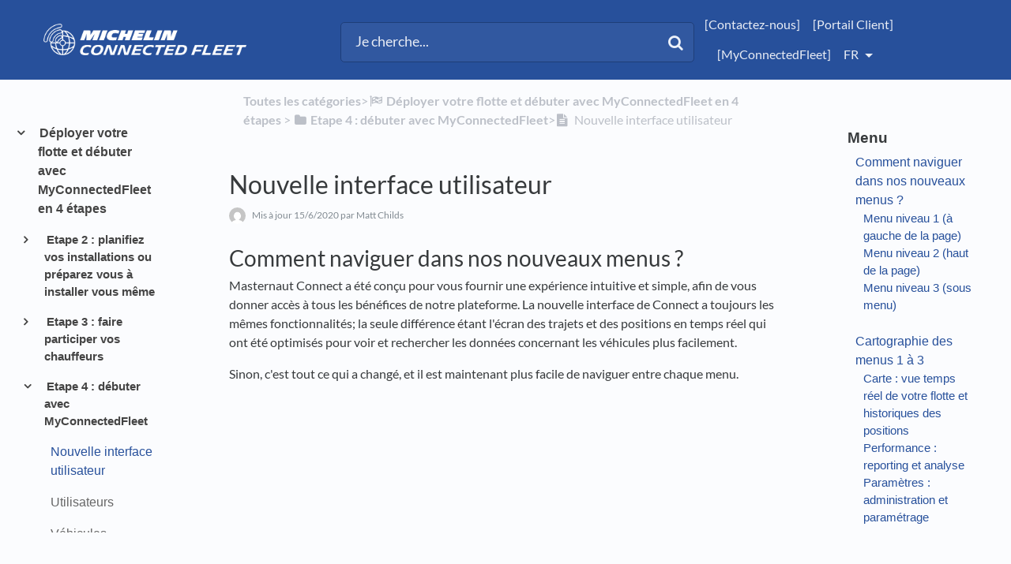

--- FILE ---
content_type: text/html; charset=utf-8
request_url: https://support.masternaut.com/l/fr/article/9llcyxxqz9-connect-new-ux
body_size: 15705
content:
<!DOCTYPE html>

<html lang="fr">
  <head>
        <title>Nouvelle interface utilisateur - Aide</title>
    

      <meta name="description" content="Comment naviguer dans nos nouveaux menus ? Masternaut Connect a été conçu pour vous fournir une expérience intuitive et simple, afin de vous donner accès à tous les bénéfices de notre plateforme. La…">

    <meta name="viewport" content="width=device-width, initial-scale=1">

      <link rel="shortcut icon" href="https://files.helpdocs.io/ycpy5l7gsa/favico.png">

        <meta property="og:title" content="Nouvelle interface utilisateur">
        <meta property="twitter:title" content="Nouvelle interface utilisateur">
        <meta property="og:description" content="Comment naviguer dans nos nouveaux menus ? Masternaut Connect a été conçu pour vous fournir une expérience intuitive et simple, afin de vous donner accès à tous les bénéfices de notre plateforme. La…">
        <meta property="twitter:description" content="Comment naviguer dans nos nouveaux menus ? Masternaut Connect a été conçu pour vous fournir une expérience intuitive et simple, afin de vous donner accès à tous les bénéfices de notre plateforme. La…">
        <meta property="og:type" content="article">
        <meta property="twitter:card" content="summary_large_image">
        <meta property="og:image" content="https://files.helpdocs.io/ycpy5l7gsa/articles/9llcyxxqz9/1590054808197/online-help-uk-menu-structure.png">
        <meta property="twitter:image:src" content="https://files.helpdocs.io/ycpy5l7gsa/articles/9llcyxxqz9/1590054808197/online-help-uk-menu-structure.png">
        <meta property="og:url" content="https://support.masternaut.com/l/fr/article/9llcyxxqz9-connect-new-ux">
        <meta property="twitter:site" content="https://support.masternaut.com/l/en">
        <meta property="article:published_time" content="2019-10-08T09:27:03Z">
        <meta property="article:modified_time" content="2024-08-20T10:38:09Z">
    

      <script type="application/ld+json">{"@context":"http://schema.org","@type":"TechArticle","articleBody":"Comment naviguer dans nos nouveaux menus ? Masternaut Connect a été conçu pour vous fournir une expérience intuitive et simple, afin de vous donner accès à tous les bénéfices de notre plateforme. La nouvelle interface de Connect a toujours les mêmes fonctionnalités; la seule différence étant l'écran des trajets et des positions en temps réel qui ont été optimisés pour voir et rechercher les données concernant les véhicules plus facilement. Sinon, c'est tout ce qui a changé, et il est maintenant plus facile de naviguer entre chaque menu.. Veuillez noter qu'en fonction de votre rôle , vous pouvez ne pas avoir à accès à toutes les fonctionnalités de cet article. Si vous souhaitez avoir plus d'informations, merci de contacter votre responsable ou Masternaut. Menu niveau 1 (à gauche de la page). C'est une barre simplifiée de navigation que vous trouverez sur la partie gauche de notre navigateur. Elle vous donne accès à quatre fonctionnalités majeures de Connect : Carte : vue temps réel de votre flotte et historiques des positions. Performance : reporting et analyse. Missions : suivi des tournées et des missions. Paramètres : administration et paramétrage. En simplifiant votre navigation et accès aux fonctionnalités Connect, nous souhaitons aussi vous faire découvrir plus aisément des fonctionnalités que vous n'utilisez pas. Menu niveau 2 (haut de la page). En accédant aux différentes fonctionnalités lorsque vous cliquerez sur le menu de gauche, vous trouverez des options de navigations qui elles se trouveront toujours en haut de page. Menu niveau 3 (sous menu). En cliquant sur n'importe quelle catégorie de niveau 2, vous accéderez à une sous catégorie qui vous donnera accès des fonctionnalités spécifiques. Cartographie des menus 1 à 3 Ci-dessous une cartographie des menus et de leur sous catégories. Si vous souhaitez en savoir plus sur chaque catégorie nous vous invitons à visiter notre section d'articles pour suivre l'activité de votre flotte. Carte : vue temps réel de votre flotte et historiques des positions. Temps réel Trajets Ressources les plus proches Rapport de passage Itinéraire Conducteurs Véhicules Performance : reporting et analyse. Vue d'ensemble Conducteur Véhicule Graphe de temps Rapport Plus Tableau de bord Scores Conducteurs Bibliothèque Carte carburant Profil Analyses Véhicules Abonnements Messagerie Scores Incidents Frais kilométriques Analyse Vérifications Incidents Compteur Maintenance Paramètres : administration et paramétrage. Conducteurs Véhicules Utilisateurs POI Alertes Plus Gestion Gestion Gestion Groupes Entrées Création Création Rôles Import Historique Historique des modifications Catégories Sécurité Confidentialité des données","articleSection":"Step 4: Get started with MyConnectedFleet","author":{"@type":"Person","image":"https://www.gravatar.com/avatar/7400325d0ae607671919d8c218ff9db2?d=mm\u0026s=150","name":"Matt Childs"},"dateCreated":"2019-10-08T09:27:03Z","dateModified":"2024-08-20T10:38:09Z","datePublished":"2019-10-08T09:27:03Z","headline":"Navigating the new-look MICHELIN Connected Fleet MyConnectedFleet","image":"https://files.helpdocs.io/ycpy5l7gsa/articles/9llcyxxqz9/1573657462215/image.png","mainEntityOfPage":"https://support.masternaut.com/l/fr/article/9llcyxxqz9-connect-new-ux","publisher":{"@type":"Organization","logo":"https://files.helpdocs.io/ycpy5l7gsa/logo.png?t=1722518125911","name":"michelinconnectedfleet"},"thumbnailUrl":"https://files.helpdocs.io/ycpy5l7gsa/articles/9llcyxxqz9/1573657462215/image.png","url":"https://support.masternaut.com/l/fr/article/9llcyxxqz9-connect-new-ux","version":6,"wordCount":402}</script>

      <link rel="canonical" href="https://support.masternaut.com/l/fr/article/9llcyxxqz9-connect-new-ux">

          
          

          
                    





          
                        





          

          



          











                    
          

          
          
          
          

          
          

          
          
          
          
          


          


          



                    
          

          

                    
          
                
          

          
                    





          
                            <link rel="alternate" href="https://support.masternaut.com/l/en/article/9llcyxxqz9-connect-new-navigation" hreflang="en" />
              





          

          



          











                    
          

          
          
          
          

          
          

          
          
          
          
          


          


          



                    
          

          

                    
          
                
          

          
                    





          
                            <link rel="alternate" href="https://support.masternaut.com/l/enUS/article/9llcyxxqz9-connect-navigation" hreflang="enUS" />
              





          

          



          











                    
          

          
          
          
          

          
          

          
          
          
          
          


          


          



                    
          

          

                    
          
                
          

          
                    





          
                        





          

          



          











                    
          

          
          
          
          

          
          

          
          
          
          
          


          


          



                    
          

          

                    
          
                
          

          
                    





          
                            <link rel="alternate" href="https://support.masternaut.com/l/fr/article/9llcyxxqz9-connect-new-ux" hreflang="fr" />
              





          

          



          











                    
          

          
          
          
          

          
          

          
          
          
          
          


          


          



                    
          

          

                    
          
                
          

          
                    





          
                            <link rel="alternate" href="https://support.masternaut.com/l/it/article/9llcyxxqz9-come-navigare-in-masternaut-connect" hreflang="it" />
              





          

          



          











                    
          

          
          
          
          

          
          

          
          
          
          
          


          


          



                    
          

          

                    
          
                
          

          
                    





          
                        





          

          



          











                    
          

          
          
          
          

          
          

          
          
          
          
          


          


          



                    
          

          

                    
          
                
          

          
                    





          
                        





          

          



          











                    
          

          
          
          
          

          
          

          
          
          
          
          


          


          



                    
          

          

                    
          
      

    


    <link rel="stylesheet" href="https://cdn.helpdocs.io/css/bootstrap.min.css?v=1765798018">
    <link rel="stylesheet" href="https://cdn.helpdocs.io/css/font-awesome.min.css?v=1765798018">
    <link rel="stylesheet" href="https://cdn.helpdocs.io/css/tether.min.css?v=1765798018">
    <link rel="stylesheet" href="https://cdn.helpdocs.io/css/glyphicons.css?v=1765798018">
    <link rel="stylesheet" href="https://cdn.helpdocs.io/css/highlightjs-github-gist.min.css?v=1765798018">

      <link rel="stylesheet" href="https://cdn.helpdocs.io/css/v3/bars.min.css?v=1765798018">

      <style>
        #main[data-hd-template="barsv3"].hvr-card:hover,
#main[data-hd-template="barsv3"].hvr-card:focus,
#main[data-hd-template="barsv3"].hvr-card:active {
  border-color: #27509b !important;
}
#main[data-hd-template="barsv3"].hvr-card h3.card-title {
  color: #27509b !important;
}
#main[data-hd-template="barsv3"] nav a,
#main[data-hd-template="barsv3"] nav .nav-items a.btn-contact,
#main[data-hd-template="barsv3"] nav .navbar-brand,
#main[data-hd-template="barsv3"] nav .navbar-brand b {
  color: #e9edf5 !important;
}
#main[data-hd-template="barsv3"] nav .nav-items a.btn-contact {
  background-color: #1f407c !important;
}
#main[data-hd-template="barsv3"] #header {
  background-color: #27509b !important;
}
#main[data-hd-template="barsv3"] #header #top-articles-container p,
#main[data-hd-template="barsv3"] #header #top-articles-container span.top-article a {
  color: #e9edf5 !important;
}
#main[data-hd-template="barsv3"] #header input {
  background-color: #3158a0 !important;
  color: #e9edf5 !important;
}
#main[data-hd-template="barsv3"] #header input::-webkit-input-placeholder {
  color: #e9edf5 !important;
}
#main[data-hd-template="barsv3"] #header input:-moz-placeholder {
  color: #e9edf5 !important;
}
#main[data-hd-template="barsv3"] #header input::-moz-placeholder {
  color: #e9edf5 !important;
}
#main[data-hd-template="barsv3"] #header input:-ms-input-placeholder {
  color: #e9edf5 !important;
}
#main[data-hd-template="barsv3"] #header .btn.btn-secondary {
  color: #e9edf5 !important;
  background-color: #1f407c !important;
}
#main[data-hd-template="barsv3"] #header input,
#main[data-hd-template="barsv3"] #header .btn.btn-secondary {
  border: 1px solid #1e3e78 !important;
}
#main[data-hd-template="barsv3"] #header #search-container {
  color: #e9edf5 !important;
}
#main[data-hd-template="barsv3"] #header #searchresults a {
  color: #27509b !important;
}
#main[data-hd-template="barsv3"] #header-text {
  color: #e9edf5 !important;
}
#main[data-hd-template="barsv3"] #sidebar::-webkit-scrollbar-track {
  -webkit-box-shadow: inset 0 0 6px rgba(39, 80, 155, 0.3) !important;
  background-color: #becae1 !important;
}
#main[data-hd-template="barsv3"] #sidebar::-webkit-scrollbar {
  background-color: #becae1 !important;
}
#main[data-hd-template="barsv3"] #sidebar::-webkit-scrollbar-thumb {
  background-color: #27509b !important;
}
#main[data-hd-template="barsv3"] #sidebar .current,
#main[data-hd-template="barsv3"] #sidebar .current p {
  color: #27509b !important;
}
button#contact-form-submit {
  background-color: #27509b !important;
  border-color: #1f407c !important;
  color: #e9edf5 !important;
}
#main[data-hd-template="barsv3"] #article blockquote {
  border-color: #27509b !important;
}
#main[data-hd-template="barsv3"] #article .card a,
#main[data-hd-template="barsv3"] #article .card * > a {
  color: #27509b;
}
#main[data-hd-template="barsv3"] #article ol > li:before {
  color: #e9edf5 !important;
  background-color: #27509b !important;
}
#main[data-hd-template="barsv3"] #toc.inline-toc {
  border-left: 3px solid #27509b !important;
}
#main[data-hd-template="barsv3"] #toc-sidebar-placeholder li,
#main[data-hd-template="barsv3"] #toc-sidebar-placeholder ul,
#main[data-hd-template="barsv3"] #toc-sidebar-placeholder a,
#main[data-hd-template="barsv3"] #toc-sidebar-placeholder * > a {
  color: #27509b !important;
}
#main[data-hd-template="barsv3"] #toc-sidebar-placeholder::-webkit-scrollbar-track {
  -webkit-box-shadow: inset 0 0 6px rgba(39, 80, 155, 0.3) !important;
  background-color: #becae1 !important;
}
#main[data-hd-template="barsv3"] #toc-sidebar-placeholder::-webkit-scrollbar {
  background-color: #becae1 !important;
}
#main[data-hd-template="barsv3"] #toc-sidebar-placeholder::-webkit-scrollbar-thumb {
  background-color: #27509b !important;
}
#main[data-hd-template="barsv3"] #home #categories #category h3.card-title,
#main[data-hd-template="barsv3"] #category #articles h3.card-title,
#main[data-hd-template="barsv3"] #category #subcategories #subcategory h3.card-title,
#main[data-hd-template="barsv3"] #article #body p > a,
#main[data-hd-template="barsv3"] #article #body li > a,
#main[data-hd-template="barsv3"] #article #feedback .btn-group .btn i:hover,
#main[data-hd-template="barsv3"] #article #feedback .btn-group .btn i:focus,
#main[data-hd-template="barsv3"] #article #feedback .btn-group .btn i:active,
#main[data-hd-template="barsv3"] #header #searchresults #articles h3 {
  color: #27509b !important;
}
#main[data-hd-template="barsv3"] #article #body a.articleButton button {
  background-color: #27509b;
  color: #e9edf5;
}
#main[data-hd-template="barsv3"] #article #body a.articleButton button:hover {
  background-color: #1f407c;
}
#main[data-hd-template="barsv3"] #article #body a.articleButton button:focus {
  outline: 5px auto #1f407c !important;
}

.cc-revoke, .cc-allow {
  background-color: #27509b;
}
.cc-window {
  border-top-color: #27509b !important;
}
.cc-dismiss, .cc-deny {
  color: #1f407c;
}
.cc-dismiss, .cc-deny {
  background-color: rgba(233, 237, 245);
}
.cc-revoke, .cc-allow {
  color: #e9edf5 !important;
  background-color: #27509b !important;
}

#main[data-hd-template="barsv3"] #article #body details {
  background-color: rgba(39, 80, 155,.15);
}

#main[data-hd-template="barsv3"] #article #body details summary {
  color: #27509b !important;
}

#main[data-hd-template="barsv3"] #article #body details summary:focus {
  outline: 1px auto #27509b !important;
}
      </style>

        <style>
          /* Disable Top Articles */
#home #top-articles-container {
    display: none !important;
}

.logo {
  max-height: 1800px;
  max-width: 600px;
}
.navbar {
 display: none !logo 
}
        </style>
    

    

    <script src="https://cdn.helpdocs.io/js/jquery.min.js?v=1765798018"></script>

        <meta http-equiv="X-UA-Compatible" content="IE=edge,chrome=1" />
    


        <!-- Google Analytics -->
          <script>
            (function(i,s,o,g,r,a,m){i['GoogleAnalyticsObject']=r;i[r]=i[r]||function(){
            (i[r].q=i[r].q||[]).push(arguments)},i[r].l=1*new Date();a=s.createElement(o),
            m=s.getElementsByTagName(o)[0];a.async=1;a.src=g;m.parentNode.insertBefore(a,m)
            })(window,document,'script','https://www.google-analytics.com/analytics.js','ga');
            ga('create', 'UA-133562089-2', 'auto');
            ga('send', 'pageview');
          </script>
      




    

    <meta property="hd-render" content="hbs">

  </head>

  <body
    data-article-id="9llcyxxqz9"
    data-category-id="52evx71oud"
    data-search-term="undefined"
    data-original-search-term="undefined"
    data-search-result-count="undefined"
    data-language-code="fr"
    data-default-language-code="en"
    data-account-id="ycpy5l7gsa"
    data-domain="support.masternaut.com"
    data-home-path="/"
    data-search-placeholder="Je cherche..."
    data-see-more-results-string="Plus de résultats"
    data-no-articles-found-string="Pas d&apos;article trouvé"
  >

    <div id="main" data-hd-template="barsv3">
      <div id="header">
        <div class="container-fluid">
          <nav class="navbar navbar-light bg-faded">
            <a class="navbar-brand" href="/l/fr">
              <span>
                  <img class="img-responsive logo" src="https://files.helpdocs.io/ycpy5l7gsa/logo.png?t=1722518125911">
                        </span>
            </a>
            <div class="spacer"></div>
            <div class="nav-items">
              <ul class="nav navbar-nav">
                    <li class="nav-item">
                      <a class="nav-link" href="https://connectedfleet.michelin.com/fr/contact/equipe-commerciale" target="_blank">
                        [Contactez-nous]
                      </a>
                    </li>
                    <li class="nav-item">
                      <a class="nav-link" href="https://masternaut.my.site.com/Customer" target="_blank">
                        [Portail Client]
                      </a>
                    </li>
                    <li class="nav-item">
                      <a class="nav-link" href="https://login.connectedfleet.michelin.com/" target="_blank">
                        [MyConnectedFleet]
                      </a>
                    </li>
                
                          
                  <li class="nav-item language-picker">
                    <div class="dropdown show">
                      <a id="lang-dropdown" class="dropdown-toggle nav-link" style="text-transform:uppercase;" href data-toggle="dropdown" aria-haspopup="true" aria-expanded="false">
                        fr
                      </a>
                      <div class="dropdown-menu dropdown-menu-right" aria-labelledby="lang-dropdown">
                            
                            
      
                            
                                                  
      
      
      
      
      
                            
                                                          <a class="dropdown-item" href="/l/de" style="color: #444 !important">
                                      Deutsch
                                    </a>
                                
      
      
      
      
      
                            
      
                            
      
      
      
                            
      
      
      
      
      
      
      
      
      
      
      
                                                  
                            
      
                            
                            
                            
                            
      
                            
                            
      
                            
                            
                            
                            
                            
      
      
                            
      
      
                            
      
      
      
                                                  
                            
      
                            
      
                                                  
                            
      
                            
                            
      
                            
                                                  
      
      
      
      
      
                            
                                                          <a class="dropdown-item" href="/l/en/article/9llcyxxqz9-connect-new-navigation" style="color: #444 !important">
                                      English (UK)
                                    </a>
                                
      
      
      
      
      
                            
      
                            
      
      
      
                            
      
      
      
      
      
      
      
      
      
      
      
                                                  
                            
      
                            
                            
                            
                            
      
                            
                            
      
                            
                            
                            
                            
                            
      
      
                            
      
      
                            
      
      
      
                                                  
                            
      
                            
      
                                                  
                            
      
                            
                            
      
                            
                                                  
      
      
      
      
      
                            
                                                          <a class="dropdown-item" href="/l/enUS/article/9llcyxxqz9-connect-navigation" style="color: #444 !important">
                                      English (US)
                                    </a>
                                
      
      
      
      
      
                            
      
                            
      
      
      
                            
      
      
      
      
      
      
      
      
      
      
      
                                                  
                            
      
                            
                            
                            
                            
      
                            
                            
      
                            
                            
                            
                            
                            
      
      
                            
      
      
                            
      
      
      
                                                  
                            
      
                            
      
                                                  
                            
      
                            
                            
      
                            
                                                  
      
      
      
      
      
                            
                                                          <a class="dropdown-item" href="/l/es" style="color: #444 !important">
                                      Español
                                    </a>
                                
      
      
      
      
      
                            
      
                            
      
      
      
                            
      
      
      
      
      
      
      
      
      
      
      
                                                  
                            
      
                            
                            
                            
                            
      
                            
                            
      
                            
                            
                            
                            
                            
      
      
                            
      
      
                            
      
      
      
                                                  
                            
      
                            
      
                                                  
                            
      
                            
                            
      
                            
                                                  
      
      
      
      
      
                            
                                                          <a class="dropdown-item" href="/l/fr/article/9llcyxxqz9-connect-new-ux" style="color: #444 !important">
                                      Français
                                    </a>
                                
      
      
      
      
      
                            
      
                            
      
      
      
                            
      
      
      
      
      
      
      
      
      
      
      
                                                  
                            
      
                            
                            
                            
                            
      
                            
                            
      
                            
                            
                            
                            
                            
      
      
                            
      
      
                            
      
      
      
                                                  
                            
      
                            
      
                                                  
                            
      
                            
                            
      
                            
                                                  
      
      
      
      
      
                            
                                                          <a class="dropdown-item" href="/l/it/article/9llcyxxqz9-come-navigare-in-masternaut-connect" style="color: #444 !important">
                                      Italiano
                                    </a>
                                
      
      
      
      
      
                            
      
                            
      
      
      
                            
      
      
      
      
      
      
      
      
      
      
      
                                                  
                            
      
                            
                            
                            
                            
      
                            
                            
      
                            
                            
                            
                            
                            
      
      
                            
      
      
                            
      
      
      
                                                  
                            
      
                            
      
                                                  
                            
      
                            
                            
      
                            
                                                  
      
      
      
      
      
                            
                                                          <a class="dropdown-item" href="/l/nl" style="color: #444 !important">
                                      Nederlands
                                    </a>
                                
      
      
      
      
      
                            
      
                            
      
      
      
                            
      
      
      
      
      
      
      
      
      
      
      
                                                  
                            
      
                            
                            
                            
                            
      
                            
                            
      
                            
                            
                            
                            
                            
      
      
                            
      
      
                            
      
      
      
                                                  
                            
      
                            
      
                                                  
                            
      
                            
                            
      
                            
                                                  
      
      
      
      
      
                            
                                                          <a class="dropdown-item" href="/l/sv" style="color: #444 !important">
                                      svenska
                                    </a>
                                
      
      
      
      
      
                            
      
                            
      
      
      
                            
      
      
      
      
      
      
      
      
      
      
      
                                                  
                            
      
                            
                            
                            
                            
      
                            
                            
      
                            
                            
                            
                            
                            
      
      
                            
      
      
                            
      
      
      
                                                  
                            
      
                            
      
                                                  
                            
      
                      </div>
                    </div>
                  </li>
                <li class="nav-item">
                  
                  
                  
                  
                  
                </li>
              </ul>
            </div>
          </nav>
        </div>
        <div id="search-container" class="container-fluid search-responsive">
          <div class="row">
            <div class="col-xs-12 col-md-6 offset-md-3">
              <div id="instant-search">
                <form action="/search" method="GET">
                  <input id="hd-query" name="query" placeholder="Je cherche...">
                </form>
              </div>
              <span class="fa fa-search"></span>
            </div>
          </div>
        </div>
        <div id="searchresults" class="container-fluid">
          <div id="articles" class="row">
            <div class="col-xs-12 col-md-10 offset-md-1 col-lg-8 offset-lg-2">
              <div id="hits"></div>
            </div>
          </div>
        </div>
      
      </div>
      
      
      <div class="container-fluid">
        <div id="content">
          <style>
            #toc::before {
              content: 'Menu' !important;
            }
          </style>
          
          <div class="container-fluid">
            <div class="row">
              <div class="hidden-sm-down col-md-3 col-xl-2 left-col">
                  <div id="sidebar">
                          <a
                            class="sidebar-category"
                            href="#category-s9lyepqwzd-items"
                            data-toggle="collapse"
                            aria-expanded="false"
                            aria-controls="category-s9lyepqwzd-items"
                          >
                            <p
                              id="category-s9lyepqwzd-title"
                              style="margin-left: 0em !important; font-size: 1em !important;"
                                class="expanded"
                              onclick="toggleCategoryIcon(event, 's9lyepqwzd')"
                            >
                              Déployer votre flotte et débuter avec MyConnectedFleet en 4 étapes
                            </p>
                          </a>
                          <div
                            id="category-s9lyepqwzd-items"
                            class="collapse in "
                            data-toggle="collapse"
                          >
                                <a
                                  class="sidebar-category"
                                  href="#category-q9fvs5gz92-items"
                                  data-toggle="collapse"
                                  aria-expanded="false"
                                  aria-controls="category-q9fvs5gz92-items"
                                >
                                  <p
                                    id="category-q9fvs5gz92-title"
                                    style="margin-left: 0.5em !important; font-size: 0.95em !important;"
                                    onclick="toggleCategoryIcon(event, 'q9fvs5gz92')"
                                  >
                                    Etape 2 : planifiez vos installations ou préparez vous à installer vous même
                                  </p>
                                </a>
                                <div
                                  id="category-q9fvs5gz92-items"
                                  class="collapse"
                                  data-toggle="collapse"
                                >
                              
                                    <a
                                      class="sidebar-article"
                                      href="/l/fr/article/no0j2g45za-demande-d-installation-d-un-nouveau-vehicule"
                                      onclick="window.location.href='/l/fr/article/no0j2g45za-demande-d-installation-d-un-nouveau-vehicule'"
                                    >
                                      <p style="margin-left: 1em !important; font-size: 0.9 !important;">
                                        Demande d&apos;installation d&apos;un nouveau véhicule
                                      </p>
                                    </a>
                                </div>
                                    <a
                                  class="sidebar-category"
                                  href="#category-pp833iwla0-items"
                                  data-toggle="collapse"
                                  aria-expanded="false"
                                  aria-controls="category-pp833iwla0-items"
                                >
                                  <p
                                    id="category-pp833iwla0-title"
                                    style="margin-left: 0.5em !important; font-size: 0.95em !important;"
                                    onclick="toggleCategoryIcon(event, 'pp833iwla0')"
                                  >
                                    Etape 3 : faire participer vos chauffeurs
                                  </p>
                                </a>
                                <div
                                  id="category-pp833iwla0-items"
                                  class="collapse"
                                  data-toggle="collapse"
                                >
                                      <a
                                        class="sidebar-category"
                                        href="#category-clrdmc2bx9-items"
                                        data-toggle="collapse"
                                        aria-expanded="false"
                                        aria-controls="category-clrdmc2bx9-items"
                                      >
                                        <p
                                          id="category-clrdmc2bx9-title"
                                          style="margin-left: 1em !important; font-size: 0.9em !important;"
                                          onclick="toggleCategoryIcon(event, 'clrdmc2bx9')"
                                        >
                                          Utilisez le coach embarqué
                                        </p>
                                      </a>
                                      <div
                                        id="category-clrdmc2bx9-items"
                                        class="collapse"
                                        data-toggle="collapse"
                                      >
                                    
                                          <a
                                            class="sidebar-article"
                                            href="/l/fr/article/ftdjuy61ib-assistant-de-conduite"
                                            onclick="window.location.href='/l/fr/article/ftdjuy61ib-assistant-de-conduite'"
                                          >
                                            <p style="margin-left: 1.5em !important; font-size: 0.85 !important;">
                                              Assistant de conduite (ou coach embarqué)
                                            </p>
                                          </a>
                                      </div>
                                          <a
                                        class="sidebar-category"
                                        href="#category-7q308zrr3q-items"
                                        data-toggle="collapse"
                                        aria-expanded="false"
                                        aria-controls="category-7q308zrr3q-items"
                                      >
                                        <p
                                          id="category-7q308zrr3q-title"
                                          style="margin-left: 1em !important; font-size: 0.9em !important;"
                                          onclick="toggleCategoryIcon(event, '7q308zrr3q')"
                                        >
                                          Utilisez l&apos;application Smarterdriver
                                        </p>
                                      </a>
                                      <div
                                        id="category-7q308zrr3q-items"
                                        class="collapse"
                                        data-toggle="collapse"
                                      >
                                            <a
                                              class="sidebar-category"
                                              href="#category-n5jqch50zj-items"
                                              data-toggle="collapse"
                                              aria-expanded="false"
                                              aria-controls="category-n5jqch50zj-items"
                                            >
                                              <p
                                                id="category-n5jqch50zj-title"
                                                style="margin-left: 1.5em !important; font-size: 0.85em !important;"
                                                onclick="toggleCategoryIcon(event, 'n5jqch50zj')"
                                              >
                                                Responsable de flotte
                                              </p>
                                            </a>
                                            <div
                                              id="category-n5jqch50zj-items"
                                              class="collapse"
                                              data-toggle="collapse"
                                            >
                                          
                                                <a
                                                  class="sidebar-article"
                                                  href="/l/fr/article/bw3k0nv2cr-donner-acces-smarterdriver"
                                                  onclick="window.location.href='/l/fr/article/bw3k0nv2cr-donner-acces-smarterdriver'"
                                                >
                                                  <p style="margin-left: 2em !important; font-size: 0.8 !important;">
                                                    Donner accès à l’application mobile SmarterDriver aux conducteurs
                                                  </p>
                                                </a>
                                                <a
                                                  class="sidebar-article"
                                                  href="/l/fr/article/ywrb6qwtfz-parametrage-de-votre-solution-de-verification-des-vehicules"
                                                  onclick="window.location.href='/l/fr/article/ywrb6qwtfz-parametrage-de-votre-solution-de-verification-des-vehicules'"
                                                >
                                                  <p style="margin-left: 2em !important; font-size: 0.8 !important;">
                                                    Paramétrage de votre solution de vérification des véhicules
                                                  </p>
                                                </a>
                                                <a
                                                  class="sidebar-article"
                                                  href="/l/fr/article/hynqaa1u80-fonctionnement-de-la-verification-de-v-hicule"
                                                  onclick="window.location.href='/l/fr/article/hynqaa1u80-fonctionnement-de-la-verification-de-v-hicule'"
                                                >
                                                  <p style="margin-left: 2em !important; font-size: 0.8 !important;">
                                                    Fonctionnement de la vérification de véhicule
                                                  </p>
                                                </a>
                                                <a
                                                  class="sidebar-article"
                                                  href="/l/fr/article/t20htp2wtu-la-gestion-de-missions-avec-masternaut-on-time"
                                                  onclick="window.location.href='/l/fr/article/t20htp2wtu-la-gestion-de-missions-avec-masternaut-on-time'"
                                                >
                                                  <p style="margin-left: 2em !important; font-size: 0.8 !important;">
                                                    La gestion de missions avec MICHELIN Connected Fleet Smart Job Management
                                                  </p>
                                                </a>
                                                <a
                                                  class="sidebar-article"
                                                  href="/l/fr/article/cl8sf1bs97-approuver-et-mettre-en-rapport-les-frais-kilom-triques"
                                                  onclick="window.location.href='/l/fr/article/cl8sf1bs97-approuver-et-mettre-en-rapport-les-frais-kilom-triques'"
                                                >
                                                  <p style="margin-left: 2em !important; font-size: 0.8 !important;">
                                                    Approuver et mettre en rapport les frais kilométriques
                                                  </p>
                                                </a>
                                                <a
                                                  class="sidebar-article"
                                                  href="/l/fr/article/018ozeyk49-comment-ameliorer-les-comportements-de-conduite"
                                                  onclick="window.location.href='/l/fr/article/018ozeyk49-comment-ameliorer-les-comportements-de-conduite'"
                                                >
                                                  <p style="margin-left: 2em !important; font-size: 0.8 !important;">
                                                    Comment améliorer les comportements de conduite
                                                  </p>
                                                </a>
                                            </div>
                                                <a
                                              class="sidebar-category"
                                              href="#category-2gzc929dwr-items"
                                              data-toggle="collapse"
                                              aria-expanded="false"
                                              aria-controls="category-2gzc929dwr-items"
                                            >
                                              <p
                                                id="category-2gzc929dwr-title"
                                                style="margin-left: 1.5em !important; font-size: 0.85em !important;"
                                                onclick="toggleCategoryIcon(event, '2gzc929dwr')"
                                              >
                                                Chauffeurs
                                              </p>
                                            </a>
                                            <div
                                              id="category-2gzc929dwr-items"
                                              class="collapse"
                                              data-toggle="collapse"
                                            >
                                          
                                                <a
                                                  class="sidebar-article"
                                                  href="/l/fr/article/57c4i2cbhr-untitled-article-fr"
                                                  onclick="window.location.href='/l/fr/article/57c4i2cbhr-untitled-article-fr'"
                                                >
                                                  <p style="margin-left: 2em !important; font-size: 0.8 !important;">
                                                    Gestion de l&apos;identification des conducteurs et de la vie privée
                                                  </p>
                                                </a>
                                            </div>
                                        
                                      </div>
                                  
                                    <a
                                      class="sidebar-article"
                                      href="/l/fr/article/blgiqyj8k1-questions-frequentes"
                                      onclick="window.location.href='/l/fr/article/blgiqyj8k1-questions-frequentes'"
                                    >
                                      <p style="margin-left: 1em !important; font-size: 0.9 !important;">
                                        Foire aux questions
                                      </p>
                                    </a>
                                    <a
                                      class="sidebar-article"
                                      href="/l/fr/article/z1u0gyqxar-modele-de-communication-vers-votre-entreprise"
                                      onclick="window.location.href='/l/fr/article/z1u0gyqxar-modele-de-communication-vers-votre-entreprise'"
                                    >
                                      <p style="margin-left: 1em !important; font-size: 0.9 !important;">
                                        Modèle de communication vers votre entreprise
                                      </p>
                                    </a>
                                </div>
                                    <a
                                  class="sidebar-category"
                                  href="#category-52evx71oud-items"
                                  data-toggle="collapse"
                                  aria-expanded="false"
                                  aria-controls="category-52evx71oud-items"
                                >
                                  <p
                                    id="category-52evx71oud-title"
                                    style="margin-left: 0.5em !important; font-size: 0.95em !important;"
                                      class="expanded"
                                    onclick="toggleCategoryIcon(event, '52evx71oud')"
                                  >
                                    Etape 4 : débuter avec MyConnectedFleet
                                  </p>
                                </a>
                                <div
                                  id="category-52evx71oud-items"
                                  class="collapse in "
                                  data-toggle="collapse"
                                >
                              
                                    <a
                                      class="sidebar-article current"
                                      href="/l/fr/article/9llcyxxqz9-connect-new-ux"
                                      onclick="window.location.href='/l/fr/article/9llcyxxqz9-connect-new-ux'"
                                    >
                                      <p style="margin-left: 1em !important; font-size: 0.9 !important;">
                                        Nouvelle interface utilisateur
                                      </p>
                                    </a>
                                    <a
                                      class="sidebar-article"
                                      href="/l/fr/article/9mjxs387oy-creer-des-utilisateurs-de-connect"
                                      onclick="window.location.href='/l/fr/article/9mjxs387oy-creer-des-utilisateurs-de-connect'"
                                    >
                                      <p style="margin-left: 1em !important; font-size: 0.9 !important;">
                                        Utilisateurs
                                      </p>
                                    </a>
                                    <a
                                      class="sidebar-article"
                                      href="/l/fr/article/ej2821iews-vehicules"
                                      onclick="window.location.href='/l/fr/article/ej2821iews-vehicules'"
                                    >
                                      <p style="margin-left: 1em !important; font-size: 0.9 !important;">
                                        Véhicules
                                      </p>
                                    </a>
                                    <a
                                      class="sidebar-article"
                                      href="/l/fr/article/ndb8d8aswa-groupe-hierarchie"
                                      onclick="window.location.href='/l/fr/article/ndb8d8aswa-groupe-hierarchie'"
                                    >
                                      <p style="margin-left: 1em !important; font-size: 0.9 !important;">
                                        Groupes / Hiérarchie
                                      </p>
                                    </a>
                                    <a
                                      class="sidebar-article"
                                      href="/l/fr/article/xin3wtusjj-cle-conducteur"
                                      onclick="window.location.href='/l/fr/article/xin3wtusjj-cle-conducteur'"
                                    >
                                      <p style="margin-left: 1em !important; font-size: 0.9 !important;">
                                        Éditer la clé conducteur
                                      </p>
                                    </a>
                                    <a
                                      class="sidebar-article"
                                      href="/l/fr/article/ryxqnk67jz-demarrer-avec-connect"
                                      onclick="window.location.href='/l/fr/article/ryxqnk67jz-demarrer-avec-connect'"
                                    >
                                      <p style="margin-left: 1em !important; font-size: 0.9 !important;">
                                        Démarrer avec Connect !
                                      </p>
                                    </a>
                                </div>
                            
                          </div>
                      
                
                
                
                
                
                
                
                          <a
                            class="sidebar-category"
                            href="#category-eb12pivfeg-items"
                            data-toggle="collapse"
                            aria-expanded="false"
                            aria-controls="category-eb12pivfeg-items"
                          >
                            <p
                              id="category-eb12pivfeg-title"
                              style="margin-left: 0em !important; font-size: 1em !important;"
                              onclick="toggleCategoryIcon(event, 'eb12pivfeg')"
                            >
                              Questions Fréquemment Posées
                            </p>
                          </a>
                          <div
                            id="category-eb12pivfeg-items"
                            class="collapse"
                            data-toggle="collapse"
                          >
                                <a
                                  class="sidebar-category"
                                  href="#category-5t78fl5p1x-items"
                                  data-toggle="collapse"
                                  aria-expanded="false"
                                  aria-controls="category-5t78fl5p1x-items"
                                >
                                  <p
                                    id="category-5t78fl5p1x-title"
                                    style="margin-left: 0.5em !important; font-size: 0.95em !important;"
                                    onclick="toggleCategoryIcon(event, '5t78fl5p1x')"
                                  >
                                    
                                  </p>
                                </a>
                                <div
                                  id="category-5t78fl5p1x-items"
                                  class="collapse"
                                  data-toggle="collapse"
                                >
                              
                                    <a
                                      class="sidebar-article"
                                      href="/l/fr/article/w5zgujagj6-am-liorez-votre-conduite-avec-l-appli-mobile-smarter-driver"
                                      onclick="window.location.href='/l/fr/article/w5zgujagj6-am-liorez-votre-conduite-avec-l-appli-mobile-smarter-driver'"
                                    >
                                      <p style="margin-left: 1em !important; font-size: 0.9 !important;">
                                        Améliorez votre conduite avec l’appli mobile SmarterDriver
                                      </p>
                                    </a>
                                    <a
                                      class="sidebar-article"
                                      href="/l/fr/article/r9sfep6tz0-gestion-de-missions-sur-l-appli-mobile-smarter-driver"
                                      onclick="window.location.href='/l/fr/article/r9sfep6tz0-gestion-de-missions-sur-l-appli-mobile-smarter-driver'"
                                    >
                                      <p style="margin-left: 1em !important; font-size: 0.9 !important;">
                                        Gestion de missions sur l’appli mobile SmarterDriver
                                      </p>
                                    </a>
                                    <a
                                      class="sidebar-article"
                                      href="/l/fr/article/xh1d1s5pt1-r-alisation-de-v-rification-du-v-hicule-gr-ce-l-application-smarter-driver"
                                      onclick="window.location.href='/l/fr/article/xh1d1s5pt1-r-alisation-de-v-rification-du-v-hicule-gr-ce-l-application-smarter-driver'"
                                    >
                                      <p style="margin-left: 1em !important; font-size: 0.9 !important;">
                                        Réalisation de inspection du véhicule grâce à l’application SmarterDriver
                                      </p>
                                    </a>
                                    <a
                                      class="sidebar-article"
                                      href="/l/fr/article/5o4aj7wzro-rapports-kilometriques-sur-smarter-driver"
                                      onclick="window.location.href='/l/fr/article/5o4aj7wzro-rapports-kilometriques-sur-smarter-driver'"
                                    >
                                      <p style="margin-left: 1em !important; font-size: 0.9 !important;">
                                        Rapports kilométriques sur SmarterDriver
                                      </p>
                                    </a>
                                </div>
                                    <a
                                  class="sidebar-category"
                                  href="#category-zzh8j0x89g-items"
                                  data-toggle="collapse"
                                  aria-expanded="false"
                                  aria-controls="category-zzh8j0x89g-items"
                                >
                                  <p
                                    id="category-zzh8j0x89g-title"
                                    style="margin-left: 0.5em !important; font-size: 0.95em !important;"
                                    onclick="toggleCategoryIcon(event, 'zzh8j0x89g')"
                                  >
                                    
                                  </p>
                                </a>
                                <div
                                  id="category-zzh8j0x89g-items"
                                  class="collapse"
                                  data-toggle="collapse"
                                >
                              
                                    <a
                                      class="sidebar-article"
                                      href="/l/fr/article/bfiiqhjtjy-temps-reel"
                                      onclick="window.location.href='/l/fr/article/bfiiqhjtjy-temps-reel'"
                                    >
                                      <p style="margin-left: 1em !important; font-size: 0.9 !important;">
                                        Temps réel
                                      </p>
                                    </a>
                                    <a
                                      class="sidebar-article"
                                      href="/l/fr/article/q072x8753j-trajets"
                                      onclick="window.location.href='/l/fr/article/q072x8753j-trajets'"
                                    >
                                      <p style="margin-left: 1em !important; font-size: 0.9 !important;">
                                        Trajets
                                      </p>
                                    </a>
                                    <a
                                      class="sidebar-article"
                                      href="/l/fr/article/g2v4ultbsw-s-abonner-a-un-rapport"
                                      onclick="window.location.href='/l/fr/article/g2v4ultbsw-s-abonner-a-un-rapport'"
                                    >
                                      <p style="margin-left: 1em !important; font-size: 0.9 !important;">
                                        S&apos;abonner à un rapport
                                      </p>
                                    </a>
                                    <a
                                      class="sidebar-article"
                                      href="/l/fr/article/scc68v97r2-comment-generer-a-nouveau-un-rapport"
                                      onclick="window.location.href='/l/fr/article/scc68v97r2-comment-generer-a-nouveau-un-rapport'"
                                    >
                                      <p style="margin-left: 1em !important; font-size: 0.9 !important;">
                                        Comment générer à nouveau un rapport
                                      </p>
                                    </a>
                                    <a
                                      class="sidebar-article"
                                      href="/l/fr/article/df1wuu184s-customiser-ses-rapports"
                                      onclick="window.location.href='/l/fr/article/df1wuu184s-customiser-ses-rapports'"
                                    >
                                      <p style="margin-left: 1em !important; font-size: 0.9 !important;">
                                        &quot;Customiser&quot; ses rapports
                                      </p>
                                    </a>
                                    <a
                                      class="sidebar-article"
                                      href="/l/fr/article/4bhmrowm6z-specifier-des-roles"
                                      onclick="window.location.href='/l/fr/article/4bhmrowm6z-specifier-des-roles'"
                                    >
                                      <p style="margin-left: 1em !important; font-size: 0.9 !important;">
                                        Rôles
                                      </p>
                                    </a>
                                    <a
                                      class="sidebar-article"
                                      href="/l/fr/article/e4umte2rmn-creer-vos-conducteurs-et-associez-les-vos-vehicules"
                                      onclick="window.location.href='/l/fr/article/e4umte2rmn-creer-vos-conducteurs-et-associez-les-vos-vehicules'"
                                    >
                                      <p style="margin-left: 1em !important; font-size: 0.9 !important;">
                                        Conducteurs
                                      </p>
                                    </a>
                                    <a
                                      class="sidebar-article"
                                      href="/l/fr/article/5trdt628l5-gestion-des-conducteurs-comment-cr-er-un-nouveau-conducteur"
                                      onclick="window.location.href='/l/fr/article/5trdt628l5-gestion-des-conducteurs-comment-cr-er-un-nouveau-conducteur'"
                                    >
                                      <p style="margin-left: 1em !important; font-size: 0.9 !important;">
                                        Gestion des Conducteurs - Comment créer un nouveau conducteur?
                                      </p>
                                    </a>
                                    <a
                                      class="sidebar-article"
                                      href="/l/fr/article/lfitqjih79-what-do-i-do-if-i-have-forgotten-my-my-connected-fleet-password-fr-version"
                                      onclick="window.location.href='/l/fr/article/lfitqjih79-what-do-i-do-if-i-have-forgotten-my-my-connected-fleet-password-fr-version'"
                                    >
                                      <p style="margin-left: 1em !important; font-size: 0.9 !important;">
                                        Que procéder si j&apos;ai oublié mon mot de passe MyConnected Fleet ?
                                      </p>
                                    </a>
                                    <a
                                      class="sidebar-article"
                                      href="/l/fr/article/oeihrakmyu-how-do-the-groups-work-on-my-connected-fleet-fr-version"
                                      onclick="window.location.href='/l/fr/article/oeihrakmyu-how-do-the-groups-work-on-my-connected-fleet-fr-version'"
                                    >
                                      <p style="margin-left: 1em !important; font-size: 0.9 !important;">
                                        En quoi consistent les groupes dans MyConnected Fleet ?
                                      </p>
                                    </a>
                                    <a
                                      class="sidebar-article"
                                      href="/l/fr/article/svt60rte8w-user-management-how-do-i-create-a-new-user-fr"
                                      onclick="window.location.href='/l/fr/article/svt60rte8w-user-management-how-do-i-create-a-new-user-fr'"
                                    >
                                      <p style="margin-left: 1em !important; font-size: 0.9 !important;">
                                        Gestion des utilisateurs - Comment créer un nouvel utilisateur ?
                                      </p>
                                    </a>
                                    <a
                                      class="sidebar-article"
                                      href="/l/fr/article/v6t1b5bbdh-how-do-i-make-changes-to-my-driver-details-fr"
                                      onclick="window.location.href='/l/fr/article/v6t1b5bbdh-how-do-i-make-changes-to-my-driver-details-fr'"
                                    >
                                      <p style="margin-left: 1em !important; font-size: 0.9 !important;">
                                        Comment modifier mes coordonnées conducteur ?
                                      </p>
                                    </a>
                                </div>
                            
                              <a
                                class="sidebar-article"
                                href="/l/fr/article/zg2tn95eyd-vider-le-cache-de-votre-navigateur"
                                onclick="window.location.href='/l/fr/article/zg2tn95eyd-vider-le-cache-de-votre-navigateur'"
                              >
                                <p style="margin-left: 0.5em !important; font-size: 0.95 !important;">
                                  Vider le cache de votre navigateur
                                </p>
                              </a>
                              <a
                                class="sidebar-article"
                                href="/l/fr/article/494vriwzr2-untitled-article-fr"
                                onclick="window.location.href='/l/fr/article/494vriwzr2-untitled-article-fr'"
                              >
                                <p style="margin-left: 0.5em !important; font-size: 0.95 !important;">
                                  Caméras connectées
                                </p>
                              </a>
                          </div>
                      
                
                
                          <a
                            class="sidebar-category"
                            href="#category-nfsb3mo33m-items"
                            data-toggle="collapse"
                            aria-expanded="false"
                            aria-controls="category-nfsb3mo33m-items"
                          >
                            <p
                              id="category-nfsb3mo33m-title"
                              style="margin-left: 0em !important; font-size: 1em !important;"
                              onclick="toggleCategoryIcon(event, 'nfsb3mo33m')"
                            >
                              Suivre l&apos;activité de votre flotte avec MyConnectedFleet
                            </p>
                          </a>
                          <div
                            id="category-nfsb3mo33m-items"
                            class="collapse"
                            data-toggle="collapse"
                          >
                                <a
                                  class="sidebar-category"
                                  href="#category-0pnqzfjjmz-items"
                                  data-toggle="collapse"
                                  aria-expanded="false"
                                  aria-controls="category-0pnqzfjjmz-items"
                                >
                                  <p
                                    id="category-0pnqzfjjmz-title"
                                    style="margin-left: 0.5em !important; font-size: 0.95em !important;"
                                    onclick="toggleCategoryIcon(event, '0pnqzfjjmz')"
                                  >
                                    Graphe de Temps
                                  </p>
                                </a>
                                <div
                                  id="category-0pnqzfjjmz-items"
                                  class="collapse"
                                  data-toggle="collapse"
                                >
                              
                                    <a
                                      class="sidebar-article"
                                      href="/l/fr/article/m2a646x7f8-graphe-de-temps"
                                      onclick="window.location.href='/l/fr/article/m2a646x7f8-graphe-de-temps'"
                                    >
                                      <p style="margin-left: 1em !important; font-size: 0.9 !important;">
                                        Graphe de temps
                                      </p>
                                    </a>
                                </div>
                                    <a
                                  class="sidebar-category"
                                  href="#category-ypvomtrrx1-items"
                                  data-toggle="collapse"
                                  aria-expanded="false"
                                  aria-controls="category-ypvomtrrx1-items"
                                >
                                  <p
                                    id="category-ypvomtrrx1-title"
                                    style="margin-left: 0.5em !important; font-size: 0.95em !important;"
                                    onclick="toggleCategoryIcon(event, 'ypvomtrrx1')"
                                  >
                                    Alertes
                                  </p>
                                </a>
                                <div
                                  id="category-ypvomtrrx1-items"
                                  class="collapse"
                                  data-toggle="collapse"
                                >
                              
                                    <a
                                      class="sidebar-article"
                                      href="/l/fr/article/01fppuj1k0-alertes"
                                      onclick="window.location.href='/l/fr/article/01fppuj1k0-alertes'"
                                    >
                                      <p style="margin-left: 1em !important; font-size: 0.9 !important;">
                                        Alertes
                                      </p>
                                    </a>
                                    <a
                                      class="sidebar-article"
                                      href="/l/fr/article/jw3x96ljy5-alertes-sms"
                                      onclick="window.location.href='/l/fr/article/jw3x96ljy5-alertes-sms'"
                                    >
                                      <p style="margin-left: 1em !important; font-size: 0.9 !important;">
                                        FAQ alertes SMS
                                      </p>
                                    </a>
                                </div>
                                    <a
                                  class="sidebar-category"
                                  href="#category-zsi7rbqg9b-items"
                                  data-toggle="collapse"
                                  aria-expanded="false"
                                  aria-controls="category-zsi7rbqg9b-items"
                                >
                                  <p
                                    id="category-zsi7rbqg9b-title"
                                    style="margin-left: 0.5em !important; font-size: 0.95em !important;"
                                    onclick="toggleCategoryIcon(event, 'zsi7rbqg9b')"
                                  >
                                    POI
                                  </p>
                                </a>
                                <div
                                  id="category-zsi7rbqg9b-items"
                                  class="collapse"
                                  data-toggle="collapse"
                                >
                              
                                    <a
                                      class="sidebar-article"
                                      href="/l/fr/article/6adddxhnx8-poi"
                                      onclick="window.location.href='/l/fr/article/6adddxhnx8-poi'"
                                    >
                                      <p style="margin-left: 1em !important; font-size: 0.9 !important;">
                                        POI
                                      </p>
                                    </a>
                                </div>
                                    <a
                                  class="sidebar-category"
                                  href="#category-3akoxdrg04-items"
                                  data-toggle="collapse"
                                  aria-expanded="false"
                                  aria-controls="category-3akoxdrg04-items"
                                >
                                  <p
                                    id="category-3akoxdrg04-title"
                                    style="margin-left: 0.5em !important; font-size: 0.95em !important;"
                                    onclick="toggleCategoryIcon(event, '3akoxdrg04')"
                                  >
                                    Maintenance
                                  </p>
                                </a>
                                <div
                                  id="category-3akoxdrg04-items"
                                  class="collapse"
                                  data-toggle="collapse"
                                >
                              
                                    <a
                                      class="sidebar-article"
                                      href="/l/fr/article/r31w0qe6ne-entretien-des-vehicules"
                                      onclick="window.location.href='/l/fr/article/r31w0qe6ne-entretien-des-vehicules'"
                                    >
                                      <p style="margin-left: 1em !important; font-size: 0.9 !important;">
                                        Entretien des véhicules
                                      </p>
                                    </a>
                                </div>
                                    <a
                                  class="sidebar-category"
                                  href="#category-7sg0vtawzd-items"
                                  data-toggle="collapse"
                                  aria-expanded="false"
                                  aria-controls="category-7sg0vtawzd-items"
                                >
                                  <p
                                    id="category-7sg0vtawzd-title"
                                    style="margin-left: 0.5em !important; font-size: 0.95em !important;"
                                    onclick="toggleCategoryIcon(event, '7sg0vtawzd')"
                                  >
                                    Masternaut On Time
                                  </p>
                                </a>
                                <div
                                  id="category-7sg0vtawzd-items"
                                  class="collapse"
                                  data-toggle="collapse"
                                >
                              
                                    <a
                                      class="sidebar-article"
                                      href="/l/fr/article/sqnx9k7pm1-on-time-faq"
                                      onclick="window.location.href='/l/fr/article/sqnx9k7pm1-on-time-faq'"
                                    >
                                      <p style="margin-left: 1em !important; font-size: 0.9 !important;">
                                        Smart Job Management - FAQ
                                      </p>
                                    </a>
                                </div>
                                    <a
                                  class="sidebar-category"
                                  href="#category-jbzeiwwb77-items"
                                  data-toggle="collapse"
                                  aria-expanded="false"
                                  aria-controls="category-jbzeiwwb77-items"
                                >
                                  <p
                                    id="category-jbzeiwwb77-title"
                                    style="margin-left: 0.5em !important; font-size: 0.95em !important;"
                                    onclick="toggleCategoryIcon(event, 'jbzeiwwb77')"
                                  >
                                    FAQ Connect
                                  </p>
                                </a>
                                <div
                                  id="category-jbzeiwwb77-items"
                                  class="collapse"
                                  data-toggle="collapse"
                                >
                              
                                    <a
                                      class="sidebar-article"
                                      href="/l/fr/article/o4kdjunpop-comment-reinitialiser-le-mot-de-passe-d-un-utilisateur"
                                      onclick="window.location.href='/l/fr/article/o4kdjunpop-comment-reinitialiser-le-mot-de-passe-d-un-utilisateur'"
                                    >
                                      <p style="margin-left: 1em !important; font-size: 0.9 !important;">
                                        Comment réinitialiser le mot de passe d&apos;un utilisateur ?
                                      </p>
                                    </a>
                                    <a
                                      class="sidebar-article"
                                      href="/l/fr/article/4cxjpcb57k-vous-avez-oublie-votre-mot-de-passe-connect"
                                      onclick="window.location.href='/l/fr/article/4cxjpcb57k-vous-avez-oublie-votre-mot-de-passe-connect'"
                                    >
                                      <p style="margin-left: 1em !important; font-size: 0.9 !important;">
                                        Vous avez oublié votre mot de passe Connect ?
                                      </p>
                                    </a>
                                </div>
                                    <a
                                  class="sidebar-category"
                                  href="#category-ilc9c5a737-items"
                                  data-toggle="collapse"
                                  aria-expanded="false"
                                  aria-controls="category-ilc9c5a737-items"
                                >
                                  <p
                                    id="category-ilc9c5a737-title"
                                    style="margin-left: 0.5em !important; font-size: 0.95em !important;"
                                    onclick="toggleCategoryIcon(event, 'ilc9c5a737')"
                                  >
                                    Caméras connectées
                                  </p>
                                </a>
                                <div
                                  id="category-ilc9c5a737-items"
                                  class="collapse"
                                  data-toggle="collapse"
                                >
                              
                                    <a
                                      class="sidebar-article"
                                      href="/l/fr/article/02znq4anxq-cameras-connect-es-questions-fr-quentes"
                                      onclick="window.location.href='/l/fr/article/02znq4anxq-cameras-connect-es-questions-fr-quentes'"
                                    >
                                      <p style="margin-left: 1em !important; font-size: 0.9 !important;">
                                        Caméras connectées - questions fréquentes
                                      </p>
                                    </a>
                                </div>
                                    <a
                                  class="sidebar-category"
                                  href="#category-e127zkp59i-items"
                                  data-toggle="collapse"
                                  aria-expanded="false"
                                  aria-controls="category-e127zkp59i-items"
                                >
                                  <p
                                    id="category-e127zkp59i-title"
                                    style="margin-left: 0.5em !important; font-size: 0.95em !important;"
                                    onclick="toggleCategoryIcon(event, 'e127zkp59i')"
                                  >
                                    MoveElectric
                                  </p>
                                </a>
                                <div
                                  id="category-e127zkp59i-items"
                                  class="collapse"
                                  data-toggle="collapse"
                                >
                              
                                    <a
                                      class="sidebar-article"
                                      href="/l/fr/article/rubns2a451-untitled-article-fr"
                                      onclick="window.location.href='/l/fr/article/rubns2a451-untitled-article-fr'"
                                    >
                                      <p style="margin-left: 1em !important; font-size: 0.9 !important;">
                                        Outil de transition VE
                                      </p>
                                    </a>
                                    <a
                                      class="sidebar-article"
                                      href="/l/fr/article/2wg37jntgg-g-rer-vos-v-hicules-lectriques-dans-connect"
                                      onclick="window.location.href='/l/fr/article/2wg37jntgg-g-rer-vos-v-hicules-lectriques-dans-connect'"
                                    >
                                      <p style="margin-left: 1em !important; font-size: 0.9 !important;">
                                        Gérer vos véhicules électriques dans Connect
                                      </p>
                                    </a>
                                </div>
                                    <a
                                  class="sidebar-category"
                                  href="#category-d8qr4jrz02-items"
                                  data-toggle="collapse"
                                  aria-expanded="false"
                                  aria-controls="category-d8qr4jrz02-items"
                                >
                                  <p
                                    id="category-d8qr4jrz02-title"
                                    style="margin-left: 0.5em !important; font-size: 0.95em !important;"
                                    onclick="toggleCategoryIcon(event, 'd8qr4jrz02')"
                                  >
                                    Gestion des Incidents
                                  </p>
                                </a>
                                <div
                                  id="category-d8qr4jrz02-items"
                                  class="collapse"
                                  data-toggle="collapse"
                                >
                              
                                    <a
                                      class="sidebar-article"
                                      href="/l/fr/article/flk42811m7-gestion-des-incidents"
                                      onclick="window.location.href='/l/fr/article/flk42811m7-gestion-des-incidents'"
                                    >
                                      <p style="margin-left: 1em !important; font-size: 0.9 !important;">
                                        Gestion des Incidents
                                      </p>
                                    </a>
                                </div>
                                    <a
                                  class="sidebar-category"
                                  href="#category-emhnsesox2-items"
                                  data-toggle="collapse"
                                  aria-expanded="false"
                                  aria-controls="category-emhnsesox2-items"
                                >
                                  <p
                                    id="category-emhnsesox2-title"
                                    style="margin-left: 0.5em !important; font-size: 0.95em !important;"
                                    onclick="toggleCategoryIcon(event, 'emhnsesox2')"
                                  >
                                    La solution pour la chaîne du froid
                                  </p>
                                </a>
                                <div
                                  id="category-emhnsesox2-items"
                                  class="collapse"
                                  data-toggle="collapse"
                                >
                              
                                    <a
                                      class="sidebar-article"
                                      href="/l/fr/article/8csrti9wpi-chainedufroid"
                                      onclick="window.location.href='/l/fr/article/8csrti9wpi-chainedufroid'"
                                    >
                                      <p style="margin-left: 1em !important; font-size: 0.9 !important;">
                                        Suivi de la chaîne du froid et Alertes
                                      </p>
                                    </a>
                                </div>
                                    <a
                                  class="sidebar-category"
                                  href="#category-moxfclum2t-items"
                                  data-toggle="collapse"
                                  aria-expanded="false"
                                  aria-controls="category-moxfclum2t-items"
                                >
                                  <p
                                    id="category-moxfclum2t-title"
                                    style="margin-left: 0.5em !important; font-size: 0.95em !important;"
                                    onclick="toggleCategoryIcon(event, 'moxfclum2t')"
                                  >
                                    Lomaco
                                  </p>
                                </a>
                                <div
                                  id="category-moxfclum2t-items"
                                  class="collapse"
                                  data-toggle="collapse"
                                >
                              
                                    <a
                                      class="sidebar-article"
                                      href="/l/fr/article/st1i52mi6e-lomaco"
                                      onclick="window.location.href='/l/fr/article/st1i52mi6e-lomaco'"
                                    >
                                      <p style="margin-left: 1em !important; font-size: 0.9 !important;">
                                        Lomaco
                                      </p>
                                    </a>
                                </div>
                                    <a
                                  class="sidebar-category"
                                  href="#category-zv7vvigi9q-items"
                                  data-toggle="collapse"
                                  aria-expanded="false"
                                  aria-controls="category-zv7vvigi9q-items"
                                >
                                  <p
                                    id="category-zv7vvigi9q-title"
                                    style="margin-left: 0.5em !important; font-size: 0.95em !important;"
                                    onclick="toggleCategoryIcon(event, 'zv7vvigi9q')"
                                  >
                                    Verification des passagers
                                  </p>
                                </a>
                                <div
                                  id="category-zv7vvigi9q-items"
                                  class="collapse"
                                  data-toggle="collapse"
                                >
                              
                                    <a
                                      class="sidebar-article"
                                      href="/l/fr/article/heur0lmmy0-v-rification-de-passagers"
                                      onclick="window.location.href='/l/fr/article/heur0lmmy0-v-rification-de-passagers'"
                                    >
                                      <p style="margin-left: 1em !important; font-size: 0.9 !important;">
                                        Vérification de passagers
                                      </p>
                                    </a>
                                </div>
                                    <a
                                  class="sidebar-category"
                                  href="#category-c8sq7za7zw-items"
                                  data-toggle="collapse"
                                  aria-expanded="false"
                                  aria-controls="category-c8sq7za7zw-items"
                                >
                                  <p
                                    id="category-c8sq7za7zw-title"
                                    style="margin-left: 0.5em !important; font-size: 0.95em !important;"
                                    onclick="toggleCategoryIcon(event, 'c8sq7za7zw')"
                                  >
                                    
                                  </p>
                                </a>
                                <div
                                  id="category-c8sq7za7zw-items"
                                  class="collapse"
                                  data-toggle="collapse"
                                >
                              
                                    <a
                                      class="sidebar-article"
                                      href="/l/fr/article/5o5j6mwl4z-utilisation-de-co-pilot-avec-smart-jobs-management-guide-du-conducteur"
                                      onclick="window.location.href='/l/fr/article/5o5j6mwl4z-utilisation-de-co-pilot-avec-smart-jobs-management-guide-du-conducteur'"
                                    >
                                      <p style="margin-left: 1em !important; font-size: 0.9 !important;">
                                        Utilisation de CoPilot avec Smart Jobs Management - Guide du conducteur
                                      </p>
                                    </a>
                                    <a
                                      class="sidebar-article"
                                      href="/l/fr/article/1iu1khc2ws-gestion-des-licences-co-pilot"
                                      onclick="window.location.href='/l/fr/article/1iu1khc2ws-gestion-des-licences-co-pilot'"
                                    >
                                      <p style="margin-left: 1em !important; font-size: 0.9 !important;">
                                        Gestion des licences CoPilot
                                      </p>
                                    </a>
                                    <a
                                      class="sidebar-article"
                                      href="/l/fr/article/7y2ar7ajwl-untitled-article-fr"
                                      onclick="window.location.href='/l/fr/article/7y2ar7ajwl-untitled-article-fr'"
                                    >
                                      <p style="margin-left: 1em !important; font-size: 0.9 !important;">
                                        CoPilot Account Manager - Support et aide supplémentaires
                                      </p>
                                    </a>
                                </div>
                            
                          </div>
                      
                
                
                
                
                
                
                
                
                
                
                
                
                
                          <a
                            class="sidebar-category"
                            href="#category-3etyn6y9ay-items"
                            data-toggle="collapse"
                            aria-expanded="false"
                            aria-controls="category-3etyn6y9ay-items"
                          >
                            <p
                              id="category-3etyn6y9ay-title"
                              style="margin-left: 0em !important; font-size: 1em !important;"
                              onclick="toggleCategoryIcon(event, '3etyn6y9ay')"
                            >
                              Obtenir de l&apos;aide
                            </p>
                          </a>
                          <div
                            id="category-3etyn6y9ay-items"
                            class="collapse"
                            data-toggle="collapse"
                          >
                        
                              <a
                                class="sidebar-article"
                                href="/l/fr/article/gq2eoj50qk-portail-client"
                                onclick="window.location.href='/l/fr/article/gq2eoj50qk-portail-client'"
                              >
                                <p style="margin-left: 0.5em !important; font-size: 0.95 !important;">
                                  Portail Client MyConnectedFleet
                                </p>
                              </a>
                              <a
                                class="sidebar-article"
                                href="/l/fr/article/wwrviehti0-contactez-notre-service-client"
                                onclick="window.location.href='/l/fr/article/wwrviehti0-contactez-notre-service-client'"
                              >
                                <p style="margin-left: 0.5em !important; font-size: 0.95 !important;">
                                  Contactez notre Service Client
                                </p>
                              </a>
                              <a
                                class="sidebar-article"
                                href="/l/fr/article/0cwnt0h40q-contactez-notre-equipe-finance"
                                onclick="window.location.href='/l/fr/article/0cwnt0h40q-contactez-notre-equipe-finance'"
                              >
                                <p style="margin-left: 0.5em !important; font-size: 0.95 !important;">
                                  Contactez notre équipe Finance !
                                </p>
                              </a>
                          </div>
                      
                          <a
                            class="sidebar-category"
                            href="#category-rew8hmrn0s-items"
                            data-toggle="collapse"
                            aria-expanded="false"
                            aria-controls="category-rew8hmrn0s-items"
                          >
                            <p
                              id="category-rew8hmrn0s-title"
                              style="margin-left: 0em !important; font-size: 1em !important;"
                              onclick="toggleCategoryIcon(event, 'rew8hmrn0s')"
                            >
                              Gestion de votre flotte
                            </p>
                          </a>
                          <div
                            id="category-rew8hmrn0s-items"
                            class="collapse"
                            data-toggle="collapse"
                          >
                        
                              <a
                                class="sidebar-article"
                                href="/l/fr/article/x0hban3db5-d-montage-remontage"
                                onclick="window.location.href='/l/fr/article/x0hban3db5-d-montage-remontage'"
                              >
                                <p style="margin-left: 0.5em !important; font-size: 0.95 !important;">
                                  Démontage &amp; Remontage
                                </p>
                              </a>
                              <a
                                class="sidebar-article"
                                href="/l/fr/article/pmtw81roax-d-montage"
                                onclick="window.location.href='/l/fr/article/pmtw81roax-d-montage'"
                              >
                                <p style="margin-left: 0.5em !important; font-size: 0.95 !important;">
                                  Démontage
                                </p>
                              </a>
                              <a
                                class="sidebar-article"
                                href="/l/fr/article/nd4f7cjbvc-remontage"
                                onclick="window.location.href='/l/fr/article/nd4f7cjbvc-remontage'"
                              >
                                <p style="margin-left: 0.5em !important; font-size: 0.95 !important;">
                                  Remontage
                                </p>
                              </a>
                              <a
                                class="sidebar-article"
                                href="/l/fr/article/2vkk5oki1b-demande-d-une-installation-pour-une-migration-vers-connect"
                                onclick="window.location.href='/l/fr/article/2vkk5oki1b-demande-d-une-installation-pour-une-migration-vers-connect'"
                              >
                                <p style="margin-left: 0.5em !important; font-size: 0.95 !important;">
                                  Demande d&apos;une installation pour une migration vers Connect
                                </p>
                              </a>
                          </div>
                      
                          <a
                            class="sidebar-category"
                            href="#category-ie63maiwvf-items"
                            data-toggle="collapse"
                            aria-expanded="false"
                            aria-controls="category-ie63maiwvf-items"
                          >
                            <p
                              id="category-ie63maiwvf-title"
                              style="margin-left: 0em !important; font-size: 1em !important;"
                              onclick="toggleCategoryIcon(event, 'ie63maiwvf')"
                            >
                              Les différentes solutions MICHELIN Connected Fleet
                            </p>
                          </a>
                          <div
                            id="category-ie63maiwvf-items"
                            class="collapse"
                            data-toggle="collapse"
                          >
                                <a
                                  class="sidebar-category"
                                  href="#category-d77eappelz-items"
                                  data-toggle="collapse"
                                  aria-expanded="false"
                                  aria-controls="category-d77eappelz-items"
                                >
                                  <p
                                    id="category-d77eappelz-title"
                                    style="margin-left: 0.5em !important; font-size: 0.95em !important;"
                                    onclick="toggleCategoryIcon(event, 'd77eappelz')"
                                  >
                                    Pulse
                                  </p>
                                </a>
                                <div
                                  id="category-d77eappelz-items"
                                  class="collapse"
                                  data-toggle="collapse"
                                >
                              
                                    <a
                                      class="sidebar-article"
                                      href="/l/fr/article/g1t6rrs47t-pulse-manuel-utilisateur"
                                      onclick="window.location.href='/l/fr/article/g1t6rrs47t-pulse-manuel-utilisateur'"
                                    >
                                      <p style="margin-left: 1em !important; font-size: 0.9 !important;">
                                        Pulse - Manuel utilisateur
                                      </p>
                                    </a>
                                </div>
                                    <a
                                  class="sidebar-category"
                                  href="#category-3rx29jgfq5-items"
                                  data-toggle="collapse"
                                  aria-expanded="false"
                                  aria-controls="category-3rx29jgfq5-items"
                                >
                                  <p
                                    id="category-3rx29jgfq5-title"
                                    style="margin-left: 0.5em !important; font-size: 0.95em !important;"
                                    onclick="toggleCategoryIcon(event, '3rx29jgfq5')"
                                  >
                                    M210
                                  </p>
                                </a>
                                <div
                                  id="category-3rx29jgfq5-items"
                                  class="collapse"
                                  data-toggle="collapse"
                                >
                              
                                    <a
                                      class="sidebar-article"
                                      href="/l/fr/article/s2leipcqhb-m-210-guide-d-installation"
                                      onclick="window.location.href='/l/fr/article/s2leipcqhb-m-210-guide-d-installation'"
                                    >
                                      <p style="margin-left: 1em !important; font-size: 0.9 !important;">
                                        M210 Guide d’Installation
                                      </p>
                                    </a>
                                    <a
                                      class="sidebar-article"
                                      href="/l/fr/article/9tot86vj3g-m-210-vehicule"
                                      onclick="window.location.href='/l/fr/article/9tot86vj3g-m-210-vehicule'"
                                    >
                                      <p style="margin-left: 1em !important; font-size: 0.9 !important;">
                                        Identifier les véhicules équipés du M210
                                      </p>
                                    </a>
                                </div>
                            
                          </div>
                      
                
                
                          <a
                            class="sidebar-category"
                            href="#category-0e8l2xhnhj-items"
                            data-toggle="collapse"
                            aria-expanded="false"
                            aria-controls="category-0e8l2xhnhj-items"
                          >
                            <p
                              id="category-0e8l2xhnhj-title"
                              style="margin-left: 0em !important; font-size: 1em !important;"
                              onclick="toggleCategoryIcon(event, '0e8l2xhnhj')"
                            >
                              Votre véhicule OEM
                            </p>
                          </a>
                          <div
                            id="category-0e8l2xhnhj-items"
                            class="collapse"
                            data-toggle="collapse"
                          >
                        
                              <a
                                class="sidebar-article"
                                href="/l/fr/article/krzm51sh18-demande-d-activation-d-un-nouveau-vehicule-oem"
                                onclick="window.location.href='/l/fr/article/krzm51sh18-demande-d-activation-d-un-nouveau-vehicule-oem'"
                              >
                                <p style="margin-left: 0.5em !important; font-size: 0.95 !important;">
                                  Demande d’activation d’un nouveau véhicule OEM
                                </p>
                              </a>
                              <a
                                class="sidebar-article"
                                href="/l/fr/article/to83m1ak0h-ford-oem-faqs"
                                onclick="window.location.href='/l/fr/article/to83m1ak0h-ford-oem-faqs'"
                              >
                                <p style="margin-left: 0.5em !important; font-size: 0.95 !important;">
                                  Foire aux questions sur les véhicules OEM Ford
                                </p>
                              </a>
                          </div>
                      
                          <a
                            class="sidebar-category"
                            href="#category-i8uzilqfua-items"
                            data-toggle="collapse"
                            aria-expanded="false"
                            aria-controls="category-i8uzilqfua-items"
                          >
                            <p
                              id="category-i8uzilqfua-title"
                              style="margin-left: 0em !important; font-size: 1em !important;"
                              onclick="toggleCategoryIcon(event, 'i8uzilqfua')"
                            >
                              
                            </p>
                          </a>
                          <div
                            id="category-i8uzilqfua-items"
                            class="collapse"
                            data-toggle="collapse"
                          >
                                <a
                                  class="sidebar-category"
                                  href="#category-ozoq26q9x7-items"
                                  data-toggle="collapse"
                                  aria-expanded="false"
                                  aria-controls="category-ozoq26q9x7-items"
                                >
                                  <p
                                    id="category-ozoq26q9x7-title"
                                    style="margin-left: 0.5em !important; font-size: 0.95em !important;"
                                    onclick="toggleCategoryIcon(event, 'ozoq26q9x7')"
                                  >
                                    
                                  </p>
                                </a>
                                <div
                                  id="category-ozoq26q9x7-items"
                                  class="collapse"
                                  data-toggle="collapse"
                                >
                              
                                    <a
                                      class="sidebar-article"
                                      href="/l/fr/article/exxmhgk4ki-untitled-article-fr"
                                      onclick="window.location.href='/l/fr/article/exxmhgk4ki-untitled-article-fr'"
                                    >
                                      <p style="margin-left: 1em !important; font-size: 0.9 !important;">
                                        HGV Navigation
                                      </p>
                                    </a>
                                </div>
                            
                          </div>
                      
                
                  </div>
                  <script>
                    function toggleCategoryIcon (event, category_id) {
                      var $p = $('#category-' + category_id + '-title');
                      if ($p.hasClass('expanded')) {
                        $p.removeClass('expanded');
                      } else {
                        $p.addClass('expanded');
                      }
                    }
                  </script>
              </div>
              <div
                  class="col-xs-12 col-md-6 col-xl-8"
              >
                <div id="article">
                  <div id="meta" class="row">
                    <div class="col-xs-10 offset-xs-1">
                      <p id="breadcrumbs">
                        <a href="/l/fr">
                          Toutes les catégories
                        </a>
                        &#8203;>&#8203;
                            <a href="/l/fr/category/s9lyepqwzd-d-ployer-votre-flotte-et-d-buter-avec-my-connected-fleet-en-3-tapes" aria-label="Déployer votre flotte et débuter avec MyConnectedFleet en 4 étapes">
                              
                                <i class="fa breadcrumb-icon fa-flag-checkered"></i>
                              <span property="name">&#8203;Déployer votre flotte et débuter avec MyConnectedFleet en 4 étapes</span>
                              </a>
                            </li>
                              &#8203; > &#8203;
                          <a href="/l/fr/category/52evx71oud-etape-3-d-buter-avec-my-connected-fleet" aria-label="Etape 4 : débuter avec MyConnectedFleet">
                            
                              <i class="fa fa-folder breadcrumb-icon"></i>
                                <span property="name">&#8203;Etape 4 : débuter avec MyConnectedFleet</span>
                            </a>
                          </li>
                        &#8203;>&#8203;
                          <i class="fa breadcrumb-icon fa-file-text"></i>
                        Nouvelle interface utilisateur
                      </p>
                    </div>
                  </div>
                  <div id="body" class="row">
                    <div class="col-xs-12">
                      <div class="card responsive-toc">
                        <div class="card-block">
                          <h1 class="card-title">Nouvelle interface utilisateur</h1>
                          <p class="card-text meta">
                              <img class="img-fluid img-circle" src="https://www.gravatar.com/avatar/7400325d0ae607671919d8c218ff9db2?d=mm&amp;s=150">
                            
                              <span class="text-muted">
                                Mis à jour <time datetime="2020-06-15T15:27:18Z">15/6/2020</time>
                                par
                                Matt Childs
                              </span>
                          </p>
                          <div id="htmlWithToc"><div id="toc"><ul><li><a href="#comment_naviguer_dans_nos_nouveaux_menus">Comment naviguer dans nos nouveaux menus ?</a><ul><li><a href="#menu_level_1_left_hand_side_of_the_page">Menu niveau 1 (à gauche de la page)</a></li><li><a href="#menu_level_2_top_of_the_page">Menu niveau 2 (haut de la page)</a></li><li><a href="#menu_level_3_drop_down_from_top_of_the_page">Menu niveau 3 (sous menu)</a></li></ul></li><li><a href="#where_to_find_everything">Cartographie des menus 1 à 3</a><ul><li><a href="#map_live_and_historical_vehicle_locations_track_and_trace">Carte : vue temps réel de votre flotte et historiques des positions</a></li><li><a href="#performance_reporting_and_analytics">Performance : reporting et analyse</a></li><li><a href="#settings_settings_and_administration">Paramètres : administration et paramétrage</a></li></ul></li></ul></div><h3 id="comment_naviguer_dans_nos_nouveaux_menus">Comment naviguer dans nos nouveaux menus ?</h3><p>Masternaut Connect a été conçu pour vous fournir une expérience intuitive et simple, afin de vous donner accès à tous les bénéfices de notre plateforme. La nouvelle interface de Connect a toujours les mêmes fonctionnalités; la seule différence étant l&#39;écran des trajets et des positions en temps réel qui ont été optimisés pour voir et rechercher les données concernant les véhicules plus facilement.</p><p>Sinon, c&#39;est tout ce qui a changé, et il est maintenant plus facile de naviguer entre chaque menu.</p><p></p><div class="hd--html"><iframe width="560" height="315" src="https://www.youtube.com/embed/fJv5zsCUVUc" frameborder="0" allow="accelerometer; autoplay; encrypted-media; gyroscope; picture-in-picture" allowfullscreen=""></iframe></div><div class="note-callout">Veuillez noter qu&#39;en fonction de votre <a href="/l/fr/article/4bhmrowm6z-sp-cifier-des-r-les" target="_blank">rôle</a>, vous pouvez ne pas avoir à accès à toutes les fonctionnalités de cet article. Si vous souhaitez avoir plus d&#39;informations, merci de contacter votre responsable ou <a href="/l/fr/article/gq2eoj50qk-bienvenue-sur-le-portail-client-masternaut" target="_blank">Masternaut</a>.</div><h4 id="menu_level_1_left_hand_side_of_the_page">Menu niveau 1 (à gauche de la page)</h4><p>C&#39;est une barre simplifiée de navigation que vous trouverez sur la partie gauche de notre navigateur. Elle vous donne accès à quatre fonctionnalités majeures de Connect :</p><ol><li><strong>Carte :</strong> vue temps réel de votre flotte et historiques des positions</li><li><strong>Performance :</strong> reporting et analyse</li><li><strong>Missions :</strong> suivi des tournées et des missions</li><li><strong>Paramètres :</strong> administration et paramétrage</li></ol><p>En simplifiant votre navigation et accès aux fonctionnalités Connect, nous souhaitons aussi vous faire découvrir plus aisément des fonctionnalités que vous n&#39;utilisez pas.</p><figure><img src="https://files.helpdocs.io/ycpy5l7gsa/articles/9llcyxxqz9/1573657462215/image.png"/></figure><h4 id="menu_level_2_top_of_the_page">Menu niveau 2 (haut de la page)</h4><p>En accédant aux différentes fonctionnalités lorsque vous cliquerez sur le menu de gauche, vous trouverez des options de navigations qui elles se trouveront toujours en haut de page.</p><figure><img src="https://files.helpdocs.io/ycpy5l7gsa/articles/9llcyxxqz9/1573657559432/image.png"/></figure><h4 id="menu_level_3_drop_down_from_top_of_the_page">Menu niveau 3 (sous menu)</h4><p>En cliquant sur n&#39;importe quelle catégorie de niveau 2, vous accéderez à une sous catégorie qui vous donnera accès des fonctionnalités spécifiques.</p><figure><img src="https://files.helpdocs.io/ycpy5l7gsa/articles/9llcyxxqz9/1573657705044/image.png"/></figure><h3 id="where_to_find_everything">Cartographie des menus 1 à 3</h3><p>Ci-dessous une cartographie des menus et de leur sous catégories.</p><p>Si vous souhaitez en savoir plus sur chaque catégorie nous vous invitons à visiter notre section d&#39;articles pour <a href="https://support.masternaut.com/l/en/category/nfsb3mo33m-following-your-fleet-activity-on-connect" target="_blank">suivre l&#39;activité de votre flotte</a>.</p><h4 id="map_live_and_historical_vehicle_locations_track_and_trace">Carte : vue temps réel de votre flotte et historiques des positions</h4><p></p><table><tbody><tr><td><p><strong>Temps réel</strong></p></td><td><p><strong>Trajets</strong></p></td><td><p><strong>Ressources les plus proches</strong></p></td><td><p><strong>Rapport de passage</strong></p></td><td><p><strong>Itinéraire</strong></p></td></tr><tr><td><p></p></td><td><p>Conducteurs</p></td><td><p></p></td><td><p></p></td><td><p></p></td></tr><tr><td><p></p></td><td><p>Véhicules</p></td><td><p></p></td><td><p></p></td><td><p></p></td></tr></tbody></table><h4 id="performance_reporting_and_analytics">Performance : reporting et analyse</h4><p></p><table><tbody><tr><td><p><strong>Vue d&#39;ensemble</strong></p></td><td><p><strong>Conducteur</strong></p></td><td><p><strong>Véhicule</strong></p></td><td><p><strong>Graphe de temps</strong></p></td><td><p><strong>Rapport</strong></p></td><td><p><strong>Plus</strong></p></td></tr><tr><td><p></p></td><td><p>Tableau de bord</p></td><td><p>Scores</p></td><td><p>Conducteurs</p></td><td><p>Bibliothèque</p></td><td><p>Carte carburant</p></td></tr><tr><td><p></p></td><td><p>Profil</p></td><td><p>Analyses</p></td><td><p>Véhicules</p></td><td><p>Abonnements</p></td><td><p>Messagerie</p></td></tr><tr><td><p></p></td><td><p>Scores</p></td><td><p>Incidents</p></td><td><p></p></td><td><p></p></td><td><p>Frais kilométriques</p></td></tr><tr><td><p></p></td><td><p>Analyse</p></td><td><p>Vérifications</p></td><td><p></p></td><td><p></p></td><td><p></p></td></tr><tr><td><p></p></td><td><p>Incidents</p></td><td><p>Compteur</p></td><td><p></p></td><td><p></p></td><td><p></p></td></tr><tr><td><p></p></td><td><p></p></td><td><p>Maintenance</p></td><td><p></p></td><td><p></p></td><td><p></p></td></tr></tbody></table><h4 id="settings_settings_and_administration">Paramètres : administration et paramétrage</h4><p></p><table><tbody><tr><td><p><strong>Conducteurs</strong></p></td><td><p><strong>Véhicules</strong></p></td><td><p><strong>Utilisateurs</strong></p></td><td><p><strong>POI</strong></p></td><td><p><strong>Alertes</strong></p></td><td><p><strong>Plus</strong></p></td></tr><tr><td><p></p></td><td><p>Gestion</p></td><td><p></p></td><td><p>Gestion</p></td><td><p>Gestion</p></td><td><p>Groupes</p></td></tr><tr><td><p></p></td><td><p>Entrées</p></td><td><p></p></td><td><p>Création</p></td><td><p>Création</p></td><td><p>Rôles</p></td></tr><tr><td><p></p></td><td><p></p></td><td><p></p></td><td><p>Import</p></td><td><p>Historique</p></td><td><p>Historique des modifications</p></td></tr><tr><td><p></p></td><td><p></p></td><td><p></p></td><td><p>Catégories</p></td><td><p></p></td><td><p>Sécurité</p></td></tr><tr><td><p></p></td><td><p></p></td><td><p></p></td><td><p></p></td><td><p></p></td><td><p>Confidentialité des données</p></td></tr></tbody></table><p></p><p></p></div>
                        </div>
                        <hr/>
                        <div id="feedback" class="card-block" data-thanks="J&apos;ai compris !">
                          <h3>Vous avez trouvé ce que vous cherchiez?</h3>
                          <div class="btn-group" role='group' aria-label='Feedback'>
                            <button class="feedback-positive btn btn-link" type='button'>
                              <i class="fa fa-2x fa-smile-o hvr-back-pulse"></i>
                            </button>
                            <button class="feedback-neutral btn btn-link" type='button'>
                              <i class="fa fa-2x fa-meh-o hvr-back-pulse"></i>
                            </button>
                            <button class="feedback-negative btn btn-link" type='button'>
                              <i class="fa fa-2x fa-frown-o hvr-back-pulse"></i>
                            </button>
                          </div>
                        </div>
                          <hr/>
                          <div id="related" class="card-block">
                            <h3>Articles liés
                            <ul>
                                <li>
                                  <a href="/l/fr/article/2vkk5oki1b-demande-d-une-installation-pour-une-migration-vers-connect">Demande d&apos;une installation pour une migration vers Connect</a>
                                </li>
                                <li>
                                  <a href="/l/fr/article/r9sfep6tz0-gestion-de-missions-sur-l-appli-mobile-smarter-driver">Gestion de missions sur l’appli mobile SmarterDriver</a>
                                </li>
                                <li>
                                  <a href="/l/fr/article/4cxjpcb57k-vous-avez-oublie-votre-mot-de-passe-connect">Vous avez oublié votre mot de passe Connect ?</a>
                                </li>
                            </ul>
                          </div>
                        
                        
                      </div>
                    </div>
                  </div>
                </div>
              </div>
                <div class="hidden-sm-down col-md-3 col-xl-2 toc-column">
                  <div id="toc-sidebar-placeholder"></div>
                </div>
            </div>
          </div>
          
          <script>
            (function() {
              $(function() {
                $('#article pre').each(function(i, el) {
                  $el = $(el);
                  $el.html($el.html().replace(/\n\s{10}/gi, '\n'));
                });
              });
            })();
          </script>
          <div class="container-fluid">
  <div class="row">
    <div
          class="col-xs-12 col-md-6 offset-md-3 col-xl-8 offset-xl-2"
          >
      
      
      
      
      
      
      
      
      
        <div  style="position: relative !important; bottom: 0 !important; text-align: center !important; margin: 2em !important; padding: initial !important; padding-bottom: 2em !important; display: block !important; visibility: visible !important;">
      
      
                <a
                  href="https://www.helpdocs.io?ref=hd"
                  target="_blank"
                  title="Powered by HelpDocs"
                  style="display: initial !important; visibility: visible !important; position: initial !important; margin: 0 !important; padding: 0 !important; color: #ccc !important; text-decoration: none !important;"
                  aria-label="Opens in a new tab"
                >
                  <img
                    src="https://cdn.helpdocs.io/img/logo_grey.png?v=1765798018"
                    alt="Powered by HelpDocs"
                    style="height: 2em !important; width: 2em !important; display: initial !important; visibility: visible !important; position: initial !important; margin: 0 !important; padding: 0 !important;"
                  />
                  <span style="position: absolute;width: 1px;clip: rect(0 0 0 0);overflow: hidden;white-space: nowrap;">(opens in a new tab)</span>
                </a>
            
                      
        </div>
    </div>
  </div>
</div>

<script type="text/javascript">
  $(function() {
    $('.collapse').collapse({ toggle: false });
    $('table').addClass('table').addClass('table-responsive').attr('bordercolor', '#eee').attr('border', 0);
    var $toc = $('#toc');
    if ($toc.length > 0) {
      $toc.clone().addClass('side-toc').appendTo('#toc-sidebar-placeholder');
      $toc.addClass('inline-toc').addClass('hidden-md-up');
    } else {
      $('#toc-sidebar-placeholder').remove();
      $('.col-xs-12.col-md-6.col-xl-8').removeClass('col-md-6 col-xl-8').addClass('col-md-9 col-xl-10')
    }
    function setSidebarWidths () {
      var left_width = $('.left-col').width() - 30;
      var toc_width = $('.toc-column').width() - 30;
      $('#sidebar').width(left_width);
      $('#toc-sidebar-placeholder').width(toc_width);
      // $('#toc.side-toc').width(width);
    }
    setSidebarWidths();
    function setSidebarHeights () {
      var $window = $(window);
      var headerHeight = $('#header').height();
      var windowHeight = $window.height();
      var scrollTop = $window.scrollTop();
      var hasFullyScrolled = scrollTop > headerHeight + 0;
      var height = hasFullyScrolled
        ? windowHeight - 100
        : windowHeight - (100 + (headerHeight - scrollTop));
      $('#sidebar').height(height);
      $('#toc-sidebar-placeholder').height(height);
      // $('#toc.side-toc').height(height);
      if (hasFullyScrolled) {
        $('#sidebar').css('top', 50);
        $('#toc-sidebar-placeholder').css('top', 55);
        // $('#toc.side-toc').css('top', 50);
      } else {
        $('#sidebar').css('top', 55 + (headerHeight - scrollTop));
        $('#toc-sidebar-placeholder').css('top', 55 + (headerHeight - scrollTop));
        // $('#toc.side-toc').css('top', 50 + (headerHeight - scrollTop));
      }
    }
    setSidebarHeights();
    $(window).resize(function () { setSidebarWidths(); setSidebarHeights(); });
    $(window).scroll(setSidebarHeights);
    $('#hd-query').on('keydown', function () {
      setSidebarHeights();
      setTimeout(setSidebarHeights, 250);
    });
    $('#sidebar').show();
    $('#toc.side-toc').show();
  });
</script>

        </div>
      </div>
    </div>

    
    
      <div id="contact-modal" class="modal fade">
        <div class="modal-dialog" role='document'>
          <div class="modal-content">
            <div class="modal-header">
              <button class="close" type='button' data-dismiss='modal' aria-label='Close'>
                <span aria-hidden='true'>×</span>
              </button>
              <h4 class="modal-title">Contact</h4>
            </div>
            <div class="modal-body">
              <form
                id="contact-form"
                action="/contact"
                method="POST"
                data-article-id="9llcyxxqz9"
                data-category-id="52evx71oud"
                data-search-term=""
              >
                <fieldset class="form-group">
                  <input id="name" class="form-control" type="text" placeholder="Jane Doe">
                </fieldset>
                <fieldset class="form-group">
                  <input id="email" class="form-control" type="email" placeholder="my.email@example.com">
                </fieldset>
                <fieldset class="form-group">
                  <textarea id="question" class="form-control" type="text" placeholder="Je cherche..." rows="5"></textarea>
                </fieldset>
                <input id="noop" type="text" name="noop" style="display: none !important">
              </form>
              <button id="contact-form-submit" class="btn btn-primary btn-block" type='button'>Envoyer</button>
            </div>
          </div>
        </div>
      </div>

    <script src="https://cdn.helpdocs.io/js/tether.min.js?v=1765798018"></script>
    <script src="https://cdn.helpdocs.io/js/bootstrap.min.js?v=1765798018"></script>
    <script src="https://cdn.helpdocs.io/js/js.cookie.min.js?v=1765798018"></script>

    <script src="https://cdn.helpdocs.io/js/highlight.min.js?v=1765798018"></script>


                                                            
                

    <script src="https://cdn.helpdocs.io/js/libs/hdanalytics.js?v=1765798018" type="text/javascript"></script>

    <script>
      window.hd_util_params = { disable_legacy_search_timers: true };
    </script>

    <script src="https://cdn.helpdocs.io/js/libs/hdthemeutils.js?v=1765798018" type="text/javascript"></script>
    <script src="https://cdn.helpdocs.io/js/libs/instantsearch.js?v=1765798018" type="text/javascript"></script>

    

    <!-- Resize videos -->
    <script>
      (function() {
        $(function () {
          var $allVideos = $("iframe[src*='//www.youtube.com'],iframe[src*='//player.vimeo.com'],.hd--embed iframe,.hd--embed span[id^='vidyard_span_']"),
              $fluidEl = $("#article .card-block"),
              isBackup = false;
          if (!$fluidEl || !$fluidEl.width()) {
            isBackup = true;
            $fluidEl = $('#article #body');
          };
          $allVideos.each(function() {
            $(this)
                .data('aspectRatio', (this.height / this.width) || 0.5625)
                .removeAttr('height')
                .removeAttr('width');
            });
            $(window).resize(function() {
              var newWidth = $fluidEl.width() - (isBackup ? 200 : 0);
              if (!newWidth) return;
              $allVideos.each(function() {
                var $el = $(this);
                $el
                  .width(newWidth)
                  .height(newWidth * $el.data('aspectRatio'));
              });
          }).resize();
        });
      })();
    </script>

  </body>
</html>


--- FILE ---
content_type: text/plain
request_url: https://www.google-analytics.com/j/collect?v=1&_v=j102&a=647170361&t=pageview&_s=1&dl=https%3A%2F%2Fsupport.masternaut.com%2Fl%2Ffr%2Farticle%2F9llcyxxqz9-connect-new-ux&ul=en-us%40posix&dt=Nouvelle%20interface%20utilisateur%20-%20Aide&sr=1280x720&vp=1280x720&_u=IEBAAEABAAAAACAAI~&jid=2107133613&gjid=860345040&cid=977177265.1768820743&tid=UA-133562089-2&_gid=980766.1768820743&_r=1&_slc=1&z=1346966352
body_size: -453
content:
2,cG-02G5DSEK4G